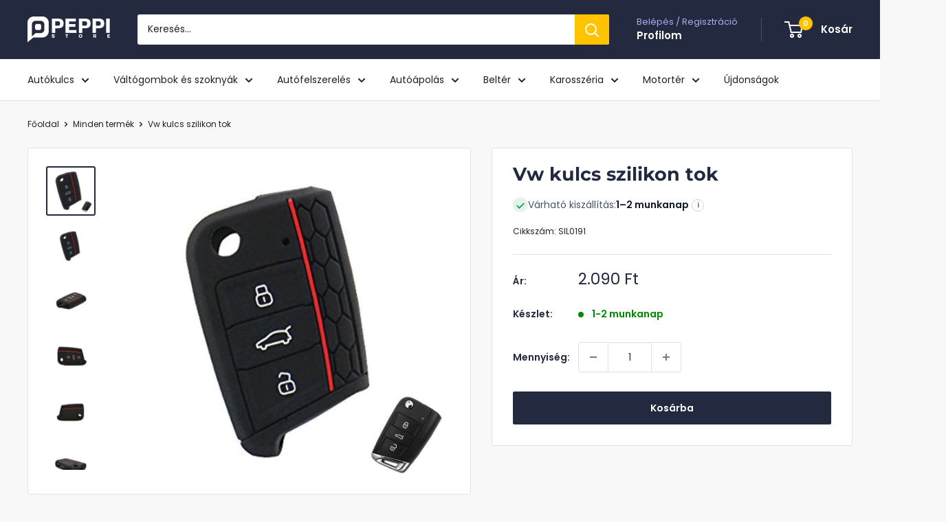

--- FILE ---
content_type: text/css
request_url: https://d1npnstlfekkfz.cloudfront.net/zipify-oneclickupsell-on-page.26c2387adbe72001.css
body_size: 10942
content:
.ocu-text-renderer__list[data-v-e9c3c69a]{margin:0;padding-left:30px}.ocu-headline[data-v-5fb02d19]{margin-bottom:8px}@media (min-width:435px){.ocu-headline.ocu-headline-rtl[data-v-5fb02d19]{margin-right:60px}}.ocu-widget .ocu-title[data-v-5fb02d19]{font-size:18px}.ocu-widget .ocu-title.ocu-title-embedded[data-v-5fb02d19]{font-size:16px;line-height:22px}.ocu-widget .ocu-headline-embedded-width[data-v-5fb02d19]{width:288px}.ocu-widget h2[data-v-5fb02d19]{text-transform:none;margin-bottom:0;font-size:18px;font-weight:700;line-height:24px}@media (max-width:768px){[data-v-5fb02d19] .reset-scale{transform:scale(1.1)}}@media (max-width:575px){[data-v-5fb02d19] .reset-scale{transform:scale(1.2)}}@media (max-width:400px){[data-v-5fb02d19] .reset-scale{transform:scale(1.7)}}[data-v-22aa89a2] .opacity{opacity:.4}.icon[data-v-029e123a]{width:20px;height:20px}.icon--invisible[data-v-029e123a]{fill:#afb3b7;position:absolute;top:17px}.icon--invisible[data-v-029e123a]:nth-of-type(3){right:110px}.icon--invisible[data-v-029e123a]:nth-of-type(2){right:80px}.icon--invisible[data-v-029e123a]:first-of-type{right:50px}.ocu-checkbox__input[data-v-482bb1e6]{opacity:0;z-index:-1;position:absolute}.ocu-checkbox__label.ocu-checkbox__label[data-v-482bb1e6]{letter-spacing:0;text-align:left;text-transform:none;word-break:break-word;align-items:flex-start;min-height:16px;font-family:Arial,Inter,sans-serif;font-size:14px;font-weight:400;line-height:20px;display:inline-flex;position:relative}.ocu-checkbox__indicator[data-v-482bb1e6]{border:2px solid var(--ocu-border-color);box-sizing:border-box;cursor:pointer;z-index:2;background-color:#fff;flex:0 0 16px;justify-content:center;align-items:center;margin-top:2px;margin-right:4px;display:grid;position:relative;width:16px!important;height:16px!important}.ocu-checkbox__input:checked+.ocu-checkbox__indicator[data-v-482bb1e6]{background:var(--ocu-checkbox-color)center center no-repeat;border:none}.ocu-checkbox__input:checked+.ocu-checkbox__indicator .ocu-checkbox__icon[data-v-482bb1e6]{fill:#fff}.ocu-checkbox__icon[data-v-482bb1e6]{fill:transparent;margin-right:-50%;position:absolute;top:50%;left:50%;transform:translate(-50%,-50%);width:10px!important;height:8px!important}.ocu-checkbox--width[data-v-482bb1e6]{min-width:30px!important}.ocu-product-add__button[data-v-716265ee]{-webkit-tap-highlight-color:transparent;border-radius:var(--ocu-radius);color:var(--ocu-text-color);cursor:pointer;letter-spacing:1px;text-align:center;align-content:center;justify-content:center;align-items:center;width:100%;min-width:0;height:auto;min-height:44px;padding:6px;font-family:Arial,Inter,sans-serif;font-size:14px;line-height:20px;transition:background-color .2s;display:flex}@media (hover:hover){.ocu-product-add__button[data-v-716265ee]:hover{background-color:var(--ocu-hover-color)}}.ocu-product-add__button .ocu-ite-button--width[data-v-716265ee]{min-width:30px}.ocu-product-add__button .ocu-button-text__wrapper[data-v-716265ee]{word-wrap:break-word;padding:5px;overflow:hidden}.ocu-button__primary[data-v-716265ee]{background-color:var(--ocu-accent-color);border:none}.ocu-button__secondary[data-v-716265ee]{border:2px solid var(--ocu-accent-color);background-color:#fff}.ocu-button__secondary[data-v-716265ee]:hover{border:2px solid var(--ocu-hover-color);background-color:#fff}.ocu-success__icon[data-v-716265ee]{fill:#fff;width:18px;height:13px}.ocu-icon[data-v-ca54041a]{width:30px;height:30px}@keyframes spin-54b6bac0{0%{transform:rotate(0)}to{transform:rotate(1turn)}}.ocu-cart-loader--wrapper[data-v-54b6bac0]{width:20px;height:20px;animation:1s linear infinite spin-54b6bac0}.ocu-cart-loader--wrapper .ocu-icon[data-v-54b6bac0]{fill:var(--ocu-elements-color);width:20px;height:20px}.ocu-product-add__button[data-v-3d9e89a1]{-webkit-tap-highlight-color:transparent;border-radius:var(--ocu-main-border-radius);font-family:var(--ocu-main-font),sans-serif;letter-spacing:1px;padding:0;text-align:center;border:0;align-content:center;justify-content:center;align-items:center;width:100%;min-width:0;height:auto;min-height:32px;max-height:50px;padding-top:0;padding-bottom:0;padding-left:0;padding-right:0;font-size:14px;display:flex}.ocu-product-add__button--active[data-v-3d9e89a1]{background-color:var(--ocu-button-color);cursor:pointer;pointer-events:auto;transition:background-color .2s}@media (hover:hover){.ocu-product-add__button--active[data-v-3d9e89a1]:hover{background-color:var(--ocu-hover-color)}}.ocu-product-add__button--active .ocu-ite-button--width[data-v-3d9e89a1]{min-width:30px}.ocu-product-add__button--active .ocu-button-text__wrapper[data-v-3d9e89a1]{word-wrap:break-word;padding:5px;overflow:hidden}.ocu-product-add__button-loader[data-v-3d9e89a1] .ocu-icon{fill:var(--ocu-button-color);-webkit-filter:invert();filter:invert()}.ocu-add-to-cart__icon[data-v-8e8b1026]{background:0 0;background-color:var(--ocu-button-color,#080707);border-radius:var(--ocu-main-border-radius);cursor:pointer;border:none;outline:none;justify-content:center;align-items:center;width:30px;height:30px;margin:0;padding:0;display:flex}.ocu-add-to-cart__icon[data-v-8e8b1026]:active,.ocu-add-to-cart__icon[data-v-8e8b1026]:focus,.ocu-add-to-cart__icon[data-v-8e8b1026]:hover{background-color:var(--ocu-hover-color,rgba(8,7,7,.75))}.ocu-add-to-cart__icon:active .ocu-btn__svg[data-v-8e8b1026],.ocu-add-to-cart__icon:focus .ocu-btn__svg[data-v-8e8b1026],.ocu-add-to-cart__icon:hover .ocu-btn__svg[data-v-8e8b1026]{color:var(--ocu-add-icon-hover-color,#fff)}.ocu-add-to-cart__icon .ocu-btn__svg[data-v-8e8b1026]{border-radius:var(--ocu-main-border-radius);color:var(--ocu-add-icon-color,#fff);width:14px;height:14px;transition:fill .15s ease-out}.ocu-add-to-cart__icon .add_to_cart_icon_cart[data-v-8e8b1026]{width:16px;margin-left:1px}.ocu-image[data-v-5c32eb23]{aspect-ratio:1;object-fit:contain;height:auto;opacity:unset;width:100%;display:block}.ocu-image.ocu-image--embedded[data-v-5c32eb23]{border-radius:var(--ocu-main-border-radius);border:1px solid transparent;max-height:100%!important}.ocu-image.ocu-image--bordered[data-v-5c32eb23]{border:1px solid var(--ocu-selectors-color)}.ocu-image__wrapper[data-v-5c32eb23]{grid-template:1fr/1fr;justify-content:center;align-items:center;margin-bottom:8px;display:grid;overflow:clip}.ocu-image__wrapper.buy-button-style__checkbox[data-v-5c32eb23]{width:88px}.ocu-image--bordered[data-v-5c32eb23]{border:1px solid #d7d9db}.ocu-image--embedded[data-v-5c32eb23]{margin-bottom:0}.ocu-upsell__quantity[data-v-64749991]{flex-direction:var(--ocu-selector-block-alignment);margin-top:var(--ocu-quantity-top-offset);width:100%;display:flex}.ocu-upsell__quantity-mobile[data-v-64749991]{flex-direction:row;justify-content:space-between;width:100%;display:flex}.ocu-upsell__quantity-mobile .ocu-quantity-range[data-v-64749991]{height:30px;margin-bottom:0}.ocu-upsell__quantity-mobile .ocu-quantity-range__input[data-v-64749991]{width:100%;padding:0 26px}.ocu-upsell__quantity-mobile .ocu-quantity-range__minus[data-v-64749991],.ocu-upsell__quantity-mobile .ocu-quantity-range__plus[data-v-64749991]{top:2px}.ocu-upsell__quantity-mobile .ocu-quantity-range__minus[data-v-64749991]:after,.ocu-upsell__quantity-mobile .ocu-quantity-range__plus[data-v-64749991]:after{height:30%}.ocu-upsell__quantity-mobile .ocu-order-button[data-v-64749991],.ocu-upsell__quantity-mobile .ocu-order-button-mobile[data-v-64749991]{width:100%}.ocu-quantity-disabled[data-v-64749991]{opacity:.5;pointer-events:none}.ocu-quantity-range[data-v-64749991]{box-sizing:border-box;background-color:#fff;height:30px;display:flex;position:relative}.ocu-quantity-range__block[data-v-64749991]{display:flex}.ocu-quantity-range__none[data-v-64749991]{display:none}.ocu-quantity-range__hidden[data-v-64749991]{visibility:hidden}.ocu-quantity-range__minus[data-v-64749991],.ocu-quantity-range__plus[data-v-64749991]{z-index:1;background-color:#fff;border:0;width:30px;margin:1px;position:absolute;top:1px;bottom:1px}.ocu-quantity-range__minus[data-v-64749991]:focus,.ocu-quantity-range__plus[data-v-64749991]:focus{outline:none}.ocu-quantity-range__minus[data-v-64749991]:hover,.ocu-quantity-range__plus[data-v-64749991]:hover{cursor:pointer}.ocu-quantity-range__minus[data-v-64749991]:after,.ocu-quantity-range__minus[data-v-64749991]:before,.ocu-quantity-range__plus[data-v-64749991]:after,.ocu-quantity-range__plus[data-v-64749991]:before{content:"";background-color:#000;position:absolute;top:50%;left:50%;transform:translate(-50%,-50%)}.ocu-quantity-range__minus[data-v-64749991]:before,.ocu-quantity-range__plus[data-v-64749991]:before{width:10px;height:1px}.ocu-quantity-range__minus[data-v-64749991]:after,.ocu-quantity-range__plus[data-v-64749991]:after{width:1px;height:35%}.ocu-quantity-range__input[data-v-64749991]{-webkit-appearance:none;color:#000;height:inherit;text-align:center;background-color:#fff;border-radius:0;width:100%;margin:0;padding:0;font-family:inherit;font-size:14px;font-weight:400;line-height:20px;display:inline-block}.ocu-quantity-range__input[data-v-64749991]:focus{outline:none}.ocu-quantity-range__minus[data-v-64749991]{border-top-right-radius:0;border-bottom-right-radius:0;left:1px}.ocu-quantity-range__minus[data-v-64749991]:after{visibility:hidden}.ocu-quantity-range__plus[data-v-64749991]{border-left:none;border-radius:0 2px 2px 0;right:2px}.ocu-quantity-range .ocu-quantity-range__input[data-v-64749991],.ocu-quantity-range .ocu-quantity-range__minus[data-v-64749991],.ocu-quantity-range .ocu-quantity-range__plus[data-v-64749991]{min-height:unset}.ocu-quantity-range__input.ocu-quantity-range__input.ocu-quantity-range__input[data-v-64749991]{border:1px solid #000}@media screen and (max-width:767px){.ocu-upsell__quantity[data-v-64749991]{flex-flow:row;width:100%;margin-top:0;display:flex}.ocu-quantity-range[data-v-64749991]{height:30px;margin-top:var(--ocu-quantity-top-offset);width:100%}.ocu-quantity-range__none[data-v-64749991]{display:none}.ocu-hero__quantity--vertical .ocu-quantity-range[data-v-64749991]{margin-top:0}.ocu-quantity-range__plus[data-v-64749991]:after{height:30%}.ocu-quantity-range__input.ocu-quantity-range__input.ocu-quantity-range__input[data-v-64749991]{width:100%}.ocu-quantity-range__input[data-v-64749991],.ocu-quantity-range__minus[data-v-64749991],.ocu-quantity-range__plus[data-v-64749991]{min-height:unset}.ocu-order-button[data-v-64749991],.ocu-order-button__selected[data-v-64749991]{width:inherit}}.ocu-hero__quantity--vertical.ocu-upsell__quantity[data-v-64749991]{margin-top:0}.ocu-price[data-v-1da41b1b]{color:#36404c;letter-spacing:0;text-align:left;font-family:Arial,Inter,sans-serif;font-weight:400;line-height:20px}.ocu-price--was[data-v-1da41b1b]{color:#868c94;font-size:var(--was-price-font-size,12px);-webkit-text-decoration-line:line-through;text-decoration-line:line-through;margin-right:10px!important}.ocu-price--save[data-v-1da41b1b]{overflow-wrap:break-word;width:100%;font-size:12px;display:block}.ocu-price--now[data-v-1da41b1b]{font-size:12px}.ocu-prices--embedded[data-v-1da41b1b]{flex-wrap:wrap;gap:5px;display:flex}.ocu-prices--horizontal.ocu-prices>span[data-v-1da41b1b]{display:block}.ocu-m-card-size .ocu-prices--horizontal.ocu-prices[data-v-1da41b1b]{width:138px}.ocu-l-card-size .ocu-prices--horizontal.ocu-prices[data-v-1da41b1b]{width:215px}.ocu-prices--vertical[data-v-1da41b1b]{overflow-wrap:break-word}.ocu-prices--vertical.ocu-prices--tablet[data-v-1da41b1b],.ocu-product-card .ocu-prices--vertical.ocu-prices--tablet[data-v-1da41b1b]{max-width:none}.ocu-savings-block[data-v-1da41b1b]{word-break:break-word;flex-wrap:wrap;font-size:14px;display:flex}.ocu-savings--offset-right[data-v-1da41b1b]{margin-right:4px!important}.ocu-price-block[data-v-1da41b1b]{flex-wrap:wrap;display:flex}.ocu-price-block.ocu-price-block--embedded[data-v-1da41b1b]{width:-webkit-fit-content;width:fit-content}.ocu-price-block--vertical[data-v-1da41b1b]{justify-content:end}.ocu-price--width[data-v-1da41b1b]{overflow-wrap:break-word;min-width:30px!important}.ocu-product-card__container .ocu-title-container[data-v-195c06a1]{min-width:75px;max-width:100%;display:block}.ocu-product-card__container .ocu-title-container--horizontal[data-v-195c06a1]{max-width:225px}.ocu-product-card__container .ocu-name[data-v-195c06a1]{color:#4a4a4a;font-family:var(--ocu-main-font-heading),Arial,"Inter",sans-serif;word-break:break-word;font-size:14px;font-weight:700;line-height:20px}.ocu-product-card__container .ocu-name--overflow[data-v-195c06a1] div,.ocu-product-card__container .ocu-name--overflow[data-v-195c06a1] p,.ocu-product-card__container .ocu-name--overflow[data-v-195c06a1] span,.ocu-product-card__container .ocu-name--overflow-editor[data-v-195c06a1] span{line-clamp:2;-webkit-line-clamp:2;text-overflow:ellipsis;-webkit-box-orient:vertical;display:-webkit-box;overflow:hidden}.ocu-product-card__container .ocu-name--cursor-default[data-v-195c06a1]{cursor:default}.ocu-product-card__container .ocu-name--tooltip[data-v-195c06a1]{line-height:100%}.ocu-product-title__wrapper[data-v-855ac024]{width:100%;margin-bottom:4px;display:block}.ocu-variant__dropdown-wrapper[data-v-4c919411]{width:100%}.ocu-variant__dropdown[data-v-4c919411]{background-color:var(--ocu-bg-product-color);border:1px solid var(--ocu-selectors-color);border-radius:var(--ocu-main-border-radius);box-sizing:border-box;cursor:pointer;width:100%;padding-top:0;padding-bottom:0;font-size:14px;font-weight:400;height:30px!important}.ocu-variant__dropdown[data-v-4c919411],.ocu-variant__dropdown option[data-v-4c919411]{color:var(--ocu-font-color)}.ocu-variant__dropdown option[data-v-4c919411]:disabled{color:#a6a3ab!important}.ocu-variant__dropdown[data-v-4c919411]:disabled{opacity:.5}.ocu-variant__dropdown-wrapper[data-v-5e5d7df1]{width:100%;display:block}.ocu-product-card__container[data-v-7ffb628c]{background-color:var(--ocu-bg-product-color);box-sizing:border-box;grid-template-rows:-webkit-min-content auto 1fr;grid-template-rows:min-content auto 1fr;width:100%;height:100%;display:grid}.ocu-product-card__container.ocu-product-card__container-embedded[data-v-7ffb628c]{padding:5px}.ocu-product-card__container .ocu-widget__hero-image.ocu-product-information--enabled[data-v-7ffb628c]:hover,.ocu-product-card__container .ocu-widget__title-wrapper.ocu-product-information--enabled[data-v-7ffb628c]:hover{cursor:pointer;text-decoration:underline}.ocu-product-card__container .ocu-widget__hero-image.ocu-product-information--enabled[data-v-7ffb628c]:hover .editor-block--default:hover,.ocu-product-card__container .ocu-widget__title-wrapper.ocu-product-information--enabled[data-v-7ffb628c]:hover .editor-block--default:hover{cursor:pointer}.ocu-product-card__container .ocu-widget__hero-image.ocu-hero-image--action-icon[data-v-7ffb628c]{position:relative}.ocu-product-card__container .ocu-widget__hero-image.ocu-hero-image--action-icon .ocu-add-to-cart__container[data-v-7ffb628c]{margin-top:0;position:absolute;bottom:4px;right:4px}.ocu-product-card__container .ocu-variant-selector[data-v-7ffb628c]{margin-top:4px}.ocu-product-card__container .ocu-add-to-cart__container[data-v-7ffb628c]{margin-top:var(--ocu-cta-margin);align-items:end;display:grid}.ocu-product-card__container .ocu-description[data-v-7ffb628c]{grid-template-rows:var(--ocu-description-container-template);width:100px;display:grid}.ocu-product-card__container .ocu-description.ocu-description--embedded[data-v-7ffb628c],.ocu-product-card__container .ocu-description.ocu-description--embedded-mobile[data-v-7ffb628c]{width:100%}.ocu-product-card__container .ocu-description .ocu-selector-cta[data-v-7ffb628c]{align-items:end;display:grid}.ocu-m-card-size .ocu-description[data-v-7ffb628c]{width:138px}.ocu-l-card-size .ocu-description[data-v-7ffb628c]{width:215px}.ocu-quantity__wrapper[data-v-7ffb628c]{height:var(--ocu-quantity-wrapper-height)}.ocu-quantity__wrapper[data-v-7ffb628c]:empty{display:block}.ocu-quantity--reverse[data-v-7ffb628c]{align-items:flex-end;display:flex}.ocu-alignment__carousel-wrapper[data-v-e5b493d8]{grid-auto-flow:column;justify-content:left;align-items:normal;width:100%;display:grid;position:relative}.ocu-alignment__carousel-wrapper.mobile[data-v-e5b493d8]{width:calc(100% + 16px)}.ocu-alignment__carousel-wrapper.tablet[data-v-e5b493d8]{width:calc(100% + 28px)}.ocu-alignment__carousel-wrapper.arrows--centered[data-v-e5b493d8]{padding:0 26px}.ocu-alignment__carousel-wrapper.arrows--centered .ocu-button-navigation-next-embedded[data-v-e5b493d8],.ocu-alignment__carousel-wrapper.arrows--centered .ocu-button-navigation-previous-embedded[data-v-e5b493d8]{--ocu-ppw-nav-button-size:24px;top:50%;transform:translateY(-50%)}.ocu-alignment__carousel-wrapper.arrows--centered .ocu-button-navigation-previous-embedded[data-v-e5b493d8]{left:-2px!important}.ocu-alignment__carousel-wrapper.arrows--centered .ocu-button-navigation-next-embedded[data-v-e5b493d8]{right:-2px!important}.ocu-alignment__carousel-wrapper.arrows--centered .ocu-products__swiper .ocu-product-card.ocu-offer-container-embedded.ocu-products-display-1[data-v-e5b493d8] .ocu-description,.ocu-alignment__carousel-wrapper.arrows--centered .ocu-products__swiper .ocu-product-card.ocu-offer-container-embedded.ocu-products-display-2[data-v-e5b493d8] .ocu-description,.ocu-alignment__carousel-wrapper.arrows--centered .ocu-products__swiper .ocu-product-card.ocu-offer-container-embedded.ocu-products-display-3[data-v-e5b493d8] .ocu-description,.ocu-alignment__carousel-wrapper.arrows--centered .ocu-products__swiper .ocu-product-card.ocu-offer-container-embedded.ocu-products-display-1[data-v-e5b493d8] .ocu-prices--horizontal.ocu-prices,.ocu-alignment__carousel-wrapper.arrows--centered .ocu-products__swiper .ocu-product-card.ocu-offer-container-embedded.ocu-products-display-2[data-v-e5b493d8] .ocu-prices--horizontal.ocu-prices,.ocu-alignment__carousel-wrapper.arrows--centered .ocu-products__swiper .ocu-product-card.ocu-offer-container-embedded.ocu-products-display-3[data-v-e5b493d8] .ocu-prices--horizontal.ocu-prices{width:100%}.ocu-alignment__carousel-wrapper.arrows--centered .ocu-products__swiper .ocu-product-card.ocu-offer-container-embedded.ocu-products-display-1[data-v-e5b493d8]{width:100%!important}.ocu-alignment__carousel-wrapper.arrows--centered .ocu-products__swiper .ocu-product-card.ocu-offer-container-embedded.ocu-products-display-2[data-v-e5b493d8]{width:calc(50% - 3.75px)!important}.ocu-alignment__carousel-wrapper.arrows--centered .ocu-products__swiper .ocu-product-card.ocu-offer-container-embedded.ocu-products-display-3[data-v-e5b493d8]{width:calc(33% - 3.75px)!important}.ocu-alignment__carousel-wrapper .full-height__wrapper[data-v-e5b493d8]{grid-template-rows:1fr;display:grid}.ocu-products__swiper .ocu-product-card[data-v-e5b493d8]{word-break:break-word;width:100px;min-height:185px;display:grid}.ocu-products__swiper .ocu-product-card.ocu-m-card-size[data-v-e5b493d8]{width:138px}.ocu-products__swiper .ocu-product-card.ocu-l-card-size[data-v-e5b493d8]{width:215px}.ocu-products__swiper .ocu-product-card.ocu-offer-container-embedded.ocu-products-display-1[data-v-e5b493d8] .ocu-description,.ocu-products__swiper .ocu-product-card.ocu-offer-container-embedded.ocu-products-display-2[data-v-e5b493d8] .ocu-description,.ocu-products__swiper .ocu-product-card.ocu-offer-container-embedded.ocu-products-display-3[data-v-e5b493d8] .ocu-description,.ocu-products__swiper .ocu-product-card.ocu-offer-container-embedded.ocu-products-display-1[data-v-e5b493d8] .ocu-prices--horizontal.ocu-prices,.ocu-products__swiper .ocu-product-card.ocu-offer-container-embedded.ocu-products-display-2[data-v-e5b493d8] .ocu-prices--horizontal.ocu-prices,.ocu-products__swiper .ocu-product-card.ocu-offer-container-embedded.ocu-products-display-3[data-v-e5b493d8] .ocu-prices--horizontal.ocu-prices{width:100%}.ocu-products__swiper.is-indicators[data-v-e5b493d8]{padding-bottom:10px}.ocu-products__swiper.is-indicators .swiper-pagination[data-v-e5b493d8]{justify-content:center;gap:6px;width:100%;height:2px;display:flex;bottom:0}.ocu-products__swiper.is-indicators[data-v-e5b493d8] .swiper-pagination-bullet{background-color:var(--ocu-elements-color);opacity:.5;border-radius:1px;width:16px;height:2px;margin:0}.ocu-products__swiper.is-indicators[data-v-e5b493d8] .swiper-pagination-bullet-active{background-color:var(--ocu-elements-color);opacity:1;width:40px}.ocu-button-navigation[data-v-e5b493d8]{--ocu-ppw-nav-button-size:24px;z-index:999;background-color:#fff;border:1px solid #d7d9db;border-radius:50%;justify-content:center;align-items:center;display:grid;position:absolute;height:var(--ocu-ppw-nav-button-size)!important;min-height:var(--ocu-ppw-nav-button-size)!important;min-width:var(--ocu-ppw-nav-button-size)!important;width:var(--ocu-ppw-nav-button-size)!important;margin-top:38px!important;padding:0 2px 0 0!important}.ocu-button-navigation.ocu-prev[data-v-e5b493d8]{left:-12px}.ocu-button-navigation.ocu-next[data-v-e5b493d8]{right:-11px}.ocu-button-navigation.ocu-button-navigation-next-embedded[data-v-e5b493d8],.ocu-button-navigation.ocu-button-navigation-previous-embedded[data-v-e5b493d8]{border:0;margin:0;padding:0;top:-29px;transform:rotate(0);background:0 0!important;margin-top:0!important}.ocu-button-navigation.ocu-button-navigation-next-embedded .ocu-arrow__icon[data-v-e5b493d8],.ocu-button-navigation.ocu-button-navigation-previous-embedded .ocu-arrow__icon[data-v-e5b493d8]{stroke:var(--ocu-elements-color);color:var(--ocu-elements-color);height:inherit;width:inherit}.ocu-button-navigation.ocu-button-navigation-next-embedded[data-v-e5b493d8]:disabled,.ocu-button-navigation.ocu-button-navigation-previous-embedded[data-v-e5b493d8]:disabled{visibility:visible}.ocu-button-navigation.ocu-button-navigation-next-embedded.swiper-button-disabled .ocu-arrow__icon[data-v-e5b493d8],.ocu-button-navigation.ocu-button-navigation-next-embedded:disabled .ocu-arrow__icon[data-v-e5b493d8],.ocu-button-navigation.ocu-button-navigation-previous-embedded.swiper-button-disabled .ocu-arrow__icon[data-v-e5b493d8],.ocu-button-navigation.ocu-button-navigation-previous-embedded:disabled .ocu-arrow__icon[data-v-e5b493d8]{opacity:.5}.ocu-button-navigation.ocu-button-navigation-next-embedded[data-v-e5b493d8]{right:4px}.ocu-button-navigation.ocu-button-navigation-next-embedded.chevron[data-v-e5b493d8],.ocu-button-navigation.ocu-button-navigation-next-embedded.circular[data-v-e5b493d8]{--ocu-ppw-nav-button-size:20px}.ocu-button-navigation.ocu-button-navigation-previous-embedded[data-v-e5b493d8]{left:calc(100% - 52px)}.ocu-button-navigation.ocu-button-navigation-previous-embedded.chevron[data-v-e5b493d8],.ocu-button-navigation.ocu-button-navigation-previous-embedded.circular[data-v-e5b493d8]{--ocu-ppw-nav-button-size:20px}.ocu-button-navigation .ocu-arrow__icon[data-v-e5b493d8]{width:8px;height:14px}.ocu-button-navigation[data-v-e5b493d8]:hover{cursor:pointer}.ocu-button-navigation[data-v-e5b493d8]:disabled{visibility:hidden}.ocu-button-navigation.ocu-m-card-size[data-v-e5b493d8]{margin-top:57px!important}.ocu-button-navigation.ocu-l-card-size[data-v-e5b493d8]{margin-top:95px!important}.opacity[data-v-e5b493d8]{opacity:.4}@media screen and (max-width:767px){.ocu-button-navigation[data-v-e5b493d8]{display:none}}.ocu-alignment__root-wrapper[data-v-ecd31ef0]{grid-template-columns:100%;grid-auto-flow:column;justify-content:left;align-items:normal;width:100%;display:grid;position:relative}.ocu-alignment__root-wrapper.ocu-mobile[data-v-ecd31ef0]{width:calc(100% + 16px)}.ocu-alignment__root-wrapper.ocu-mobile.embedded-mobile[data-v-ecd31ef0]{width:100%}.ocu-alignment__root-wrapper.ocu-mobile.embedded-mobile.embedded-carousel[data-v-ecd31ef0]{width:calc(100% + 20px)}.ocu-alignment__root-wrapper.ocu-mobile.embedded-mobile.embedded-carousel--live[data-v-ecd31ef0]{width:calc(95% + 20px)}.ocu-alignment__root-wrapper.ocu-tablet[data-v-ecd31ef0]{width:calc(100% + 28px)}.ocu-alignment__cards-container[data-v-ecd31ef0]{grid-gap:15px;grid-auto-flow:column;justify-content:left;width:100%;display:grid;overflow:hidden}.ocu-alignment__cards-container.ocu-offer-container-embedded[data-v-ecd31ef0]{gap:7.5px}.ocu-alignment__cards-container .ocu-product-card[data-v-ecd31ef0]{min-height:185px;display:grid;width:100px!important}.ocu-alignment__cards-container .ocu-product-card.ocu-m-card-size[data-v-ecd31ef0]{width:138px!important}.ocu-alignment__cards-container .ocu-product-card.ocu-l-card-size[data-v-ecd31ef0]{width:215px!important}.ocu-alignment__cards-container .ocu-product-card.ocu-offer-container-embedded[data-v-ecd31ef0]{width:115px!important}.ocu-alignment__cards-container.no-carousel[data-v-ecd31ef0]{grid-auto-flow:row}.ocu-alignment__cards-container.no-carousel .ocu-product-card[data-v-ecd31ef0]{width:100%!important}.ocu-alignment__cards-container--visible[data-v-ecd31ef0]{overflow:visible}@media screen and (max-width:749px){.ocu-alignment__root-wrapper[data-v-ecd31ef0]{width:100%}}.ocu-product-card__container[data-v-19702c6e]{background-color:var(--ocu-bg-product-color);grid-template-columns:auto minmax(120px,1fr) auto;grid-auto-flow:column;justify-content:left;width:100%;display:grid}.ocu-product-card__container.ocu-product-card__container-embedded[data-v-19702c6e],.ocu-product-card__container.ocu-product-card__container-embedded--carousel[data-v-19702c6e]{padding:10px}.ocu-product-card__container.ocu-product-card__container-embedded[data-v-19702c6e]{align-items:center;height:100%}.ocu-product-card__container.ocu-product-card__container-embedded--rtl[data-v-19702c6e]{gap:10px}.ocu-product-card__container .ocu-widget__hero-image.ocu-product-information--enabled[data-v-19702c6e]:hover,.ocu-product-card__container .ocu-widget__title-wrapper.ocu-product-information--enabled[data-v-19702c6e]:hover{cursor:pointer;text-decoration:underline}.ocu-product-card__container .ocu-widget__hero-image.ocu-product-information--enabled[data-v-19702c6e]:hover .editor-block--default:hover,.ocu-product-card__container .ocu-widget__title-wrapper.ocu-product-information--enabled[data-v-19702c6e]:hover .editor-block--default:hover{cursor:pointer}.ocu-product-card__container .ocu-image__wrapper[data-v-19702c6e]{aspect-ratio:1;justify-content:center;align-items:center;width:80px;display:flex}.ocu-product-card__container .ocu-image__wrapper.buy-button-style__checkbox[data-v-19702c6e]{width:88px}.ocu-product-card__container .ocu-card__container_middle[data-v-19702c6e]{align-content:baseline;max-width:225px;margin-right:7px;padding-left:15px;display:grid}.ocu-product-card__container .ocu-card__container_middle.ocu-card__container_middle-embedded[data-v-19702c6e]{margin-right:0;padding-left:10px}.ocu-product-card__container .ocu-card__container__fullwidth[data-v-19702c6e]{max-width:100%}.ocu-product-card__container .ocu-card__container__fullwidth .template[data-v-19702c6e]{grid-template-columns:minmax(-webkit-min-content,182px)minmax(58px,-webkit-min-content);grid-template-rows:1fr;grid-template-columns:minmax(min-content,182px) minmax(58px,min-content);justify-content:space-between;align-items:center;gap:10px;display:grid}.ocu-product-card__container .ocu-card__container__fullwidth.buy-button-style__icon_cart .template[data-v-19702c6e],.ocu-product-card__container .ocu-card__container__fullwidth.buy-button-style__icon_plus .template[data-v-19702c6e]{grid-template-columns:minmax(-webkit-min-content,206px)minmax(30px,-webkit-min-content);grid-template-columns:minmax(min-content,206px) minmax(30px,min-content);align-items:center}.ocu-product-card__container .ocu-card__container__fullwidth.buy-button-style__icon_cart .ocu-call-to-action__button[data-v-19702c6e],.ocu-product-card__container .ocu-card__container__fullwidth.buy-button-style__icon_plus .ocu-call-to-action__button[data-v-19702c6e]{width:30px;margin:0}.ocu-product-card__container .ocu-card__container_right[data-v-19702c6e]{padding-left:8px}.ocu-product-card__container .ocu-card__container_right .ocu-call-to-action__button[data-v-19702c6e]{box-sizing:border-box;width:100px;margin:21px 0 0 40px}.ocu-product-card__container .ocu-card__container_right .ocu-call-to-action--large[data-v-19702c6e]{width:160px}.ocu-product-card__container .ocu-card__container_right .ocu-price[data-v-19702c6e]{padding-left:22px}.ocu-product-card__container.ocu-product-card__container-embedded--button-icon[data-v-19702c6e]{grid-template-columns:auto 1fr 30px}.ocu-product-card__container.ocu-product-card__container-embedded--button-icon .ocu-card__container_right[data-v-19702c6e]{padding-left:0}.ocu-product-card__container.ocu-product-card__container-embedded--button-icon .ocu-card__container_right .ocu-add-to-cart__container[data-v-19702c6e]{width:30px;margin:0}.ocu-product-card__container .ocu-hero-quantity__container[data-v-19702c6e]{width:100px;margin-bottom:8px}.ocu-add-to-cart__container[data-v-19702c6e]{min-width:0}.ocu-product-card--slide[data-v-19702c6e]{grid-template-columns:auto minmax(110px,1fr) auto}@media (min-width:450px) and (max-width:749px){.ocu-product-card__container[data-v-19702c6e]{grid-template-columns:auto minmax(190px,1fr) auto}.ocu-product-card--slide[data-v-19702c6e]{grid-template-columns:auto minmax(140px,1fr) auto}}.ocu-carousel-root-wrapper[data-v-f68ae9a0]{grid-auto-flow:column;justify-content:left;align-items:normal;width:100%;display:grid;position:relative}.ocu-carousel-root-wrapper.arrows--centered[data-v-f68ae9a0]{padding:0 24px}.ocu-carousel-root-wrapper.arrows--centered .ocu-button-navigation-next-embedded[data-v-f68ae9a0],.ocu-carousel-root-wrapper.arrows--centered .ocu-button-navigation-previous-embedded[data-v-f68ae9a0]{--ocu-ppw-nav-button-size:24px;top:50%;transform:translateY(-50%)}.ocu-carousel-root-wrapper.arrows--centered .ocu-button-navigation-previous-embedded[data-v-f68ae9a0]{left:-2px!important}.ocu-carousel-root-wrapper.arrows--centered .ocu-button-navigation-previous-embedded.circular[data-v-f68ae9a0]{left:-4px!important}.ocu-carousel-root-wrapper.arrows--centered .ocu-button-navigation-next-embedded[data-v-f68ae9a0]{right:-2px!important}.ocu-carousel-root-wrapper.arrows--centered .ocu-button-navigation-next-embedded.circular[data-v-f68ae9a0]{right:-4px!important}@media (max-width:749px){.ocu-carousel-root-wrapper.arrows--centered[data-v-f68ae9a0]{padding:0!important}.ocu-carousel-root-wrapper.arrows--centered .ocu-button-navigation-next-embedded[data-v-f68ae9a0],.ocu-carousel-root-wrapper.arrows--centered .ocu-button-navigation-previous-embedded[data-v-f68ae9a0]{visibility:hidden!important}}.ocu-products__swiper[data-v-f68ae9a0]{height:100%}.ocu-products__swiper .ocu-product-card[data-v-f68ae9a0]{align-content:start;width:500px;height:100%;display:grid}.ocu-products__swiper.is-indicators[data-v-f68ae9a0]{padding-bottom:10px}.ocu-products__swiper.is-indicators .swiper-pagination[data-v-f68ae9a0]{justify-content:center;gap:6px;width:100%;height:2px;display:flex;bottom:0}.ocu-products__swiper.is-indicators[data-v-f68ae9a0] .swiper-pagination-bullet{background-color:var(--ocu-elements-color);opacity:.5;border-radius:1px;width:16px;height:2px;margin:0}.ocu-products__swiper.is-indicators[data-v-f68ae9a0] .swiper-pagination-bullet-active{background-color:var(--ocu-elements-color);opacity:1;width:40px}.ocu-button-navigation[data-v-f68ae9a0]{--ocu-ppw-nav-button-size:24px;background-color:transparent;justify-content:center;align-items:center;padding:0 2px 0 0;display:grid;position:absolute;height:var(--ocu-ppw-nav-button-size)!important;min-height:var(--ocu-ppw-nav-button-size)!important;min-width:var(--ocu-ppw-nav-button-size)!important;width:var(--ocu-ppw-nav-button-size)!important;border:none!important;margin-top:30px!important}.ocu-button-navigation.ocu-prev[data-v-f68ae9a0]{left:-20px}.ocu-button-navigation.ocu-next[data-v-f68ae9a0]{right:-20px}.ocu-button-navigation .ocu-arrow__icon[data-v-f68ae9a0]{width:8px;height:14px}.ocu-button-navigation[data-v-f68ae9a0]:hover{cursor:pointer}.ocu-button-navigation[data-v-f68ae9a0]:disabled{visibility:hidden}.ocu-button-navigation.ocu-button-navigation-next-embedded[data-v-f68ae9a0],.ocu-button-navigation.ocu-button-navigation-previous-embedded[data-v-f68ae9a0]{background:0 0;border:0;margin:0;padding:0;top:-29px;transform:rotate(0);margin-top:0!important}.ocu-button-navigation.ocu-button-navigation-next-embedded .ocu-arrow__icon[data-v-f68ae9a0],.ocu-button-navigation.ocu-button-navigation-previous-embedded .ocu-arrow__icon[data-v-f68ae9a0]{stroke:var(--ocu-elements-color);color:var(--ocu-elements-color);height:inherit;width:inherit}.ocu-button-navigation.ocu-button-navigation-next-embedded[data-v-f68ae9a0]:disabled,.ocu-button-navigation.ocu-button-navigation-previous-embedded[data-v-f68ae9a0]:disabled{visibility:visible}.ocu-button-navigation.ocu-button-navigation-next-embedded.swiper-button-disabled .ocu-arrow__icon[data-v-f68ae9a0],.ocu-button-navigation.ocu-button-navigation-next-embedded:disabled .ocu-arrow__icon[data-v-f68ae9a0],.ocu-button-navigation.ocu-button-navigation-previous-embedded.swiper-button-disabled .ocu-arrow__icon[data-v-f68ae9a0],.ocu-button-navigation.ocu-button-navigation-previous-embedded:disabled .ocu-arrow__icon[data-v-f68ae9a0]{opacity:.5}.ocu-button-navigation.ocu-button-navigation-next-embedded[data-v-f68ae9a0]{right:4px}.ocu-button-navigation.ocu-button-navigation-next-embedded.chevron[data-v-f68ae9a0],.ocu-button-navigation.ocu-button-navigation-next-embedded.circular[data-v-f68ae9a0]{--ocu-ppw-nav-button-size:20px}.ocu-button-navigation.ocu-button-navigation-previous-embedded[data-v-f68ae9a0]{left:calc(100% - 52px)}.ocu-button-navigation.ocu-button-navigation-previous-embedded.chevron[data-v-f68ae9a0],.ocu-button-navigation.ocu-button-navigation-previous-embedded.circular[data-v-f68ae9a0]{--ocu-ppw-nav-button-size:20px}.ocu-carousel-root-wrapper.is-embedded .ocu-products__swiper[data-v-f68ae9a0] .swiper-wrapper,.ocu-carousel-root-wrapper.is-embedded .ocu-products__swiper[data-v-f68ae9a0] .swiper-slide{height:100%}.ocu-carousel-root-wrapper.is-embedded .ocu-products__swiper .ocu-product-card[data-v-f68ae9a0]{grid-auto-flow:row;grid-template-rows:repeat(var(--ocu-products-to-show),1fr);align-content:stretch;gap:10px;height:100%}.ocu-carousel-root-wrapper.is-embedded .ocu-product-slide[data-v-f68ae9a0]{grid-auto-flow:row;gap:10px;width:auto;display:grid}.ocu-carousel-root-wrapper.is-embedded .ocu-product-card-wrapper[data-v-f68ae9a0]{width:100%}.ocu-alignment__cards-container[data-v-6f4677a2]{grid-gap:15px;grid-auto-flow:row;align-items:normal;width:100%;display:grid}.ocu-alignment__cards-container--embedded[data-v-6f4677a2]{grid-gap:5px}.ocu-alignment__cards-container--visible[data-v-6f4677a2]{overflow:visible}.ocu-widget-preview__container[data-v-498de3bc]{position:relative}.ocu-widget-image-preview__container[data-v-498de3bc]{grid-auto-flow:column;justify-content:left;align-items:normal;width:100%;display:grid;position:relative}.ocu-button-navigation[data-v-498de3bc]{z-index:999;background-color:#fff;border:1px solid #d7d9db;border-radius:50%;justify-content:center;align-items:center;width:24px;height:24px;margin-top:70px;padding:0 2px 0 0;display:grid;position:absolute}.ocu-button-navigation.prev[data-v-498de3bc]{left:-10px}.ocu-button-navigation.next[data-v-498de3bc]{right:-10px;transform:rotate(180deg)}.ocu-button-navigation .arrow__icon[data-v-498de3bc]{width:8px;height:14px}.ocu-widget-preview__img-wrapper[data-v-498de3bc]{max-width:100%;min-height:150px;overflow:hidden}.ocu-widget-preview__img-wrapper .ocu-widget-preview__img[data-v-498de3bc]{width:450px;height:253px}.text__wrapper[data-v-498de3bc]{justify-items:center;width:100%;padding:0 20px;display:grid;position:absolute;top:43px}.text__wrapper .text[data-v-498de3bc]{letter-spacing:-.2px;text-align:center;background-color:#fff;border:1px solid #d7d9db;padding:4px 12px;font-family:SF Pro Text,serif;font-size:14px;font-weight:400;line-height:21px}.ocu-widget-product-info-popup__container .ocu-btn--close[data-v-3484cb48]{cursor:pointer;background:0 0;border:none;outline:none;padding:5px;display:grid}.ocu-widget-product-info-popup__container .ocu-btn--close .ocu-btn--close__icon[data-v-3484cb48]{fill:#afb3b7;width:100%;height:100%}.ocu-widget-product-info-popup__container .ocu-btn--close:focus .ocu-btn--close__icon[data-v-3484cb48],.ocu-widget-product-info-popup__container .ocu-btn--close:hover .ocu-btn--close__icon[data-v-3484cb48]{fill:#868c94}.ocu-widget-product-info-popup__container .ocu-widget-popup__title[data-v-4db57106]{color:#262626;font-size:14px;font-weight:700;line-height:16.8px}.ocu-widget-product-info-popup__container .ocu-widget-popup__description[data-v-22c7870e]{color:#262626;white-space:pre-wrap;min-height:20px;font-size:14px;font-weight:400;line-height:16.8px}.ocu-ppw-popup-image-carousel[data-v-502a72a8]{grid-auto-flow:column;width:100%;display:grid}.ocu-ppw-popup-image-carousel .ocu-ppw-popup-carousel-swiper__wrapper[data-v-502a72a8]{width:100%;position:relative;overflow:hidden}.ocu-ppw-popup-image-carousel[data-v-502a72a8] .ocu-ppw-popup-carousel-swiper>.swiper-wrapper{display:flex}.ocu-ppw-popup-image-carousel .ocu-carousel__item[data-v-502a72a8]{box-sizing:border-box;grid-auto-flow:column;justify-content:center;align-items:center;height:58px;display:grid;position:relative;width:58px!important}.ocu-ppw-popup-image-carousel .ocu-carousel__item .ocu-carousel__img[data-v-502a72a8]{object-fit:contain;width:50px;min-width:50px;height:50px;margin:2px}.ocu-ppw-popup-image-carousel .ocu-carousel__item.swiper-slide-active[data-v-502a72a8]{border:2px solid #000}.ocu-ppw-popup-image-carousel .ocu-prev[data-v-502a72a8]{background:0 0;border:none;outline:none;width:30px;height:52px;padding-left:0;padding-right:0;display:flex}.ocu-ppw-popup-image-carousel .ocu-prev span[data-v-502a72a8]{justify-content:flex-start;align-items:center;width:100%;height:100%;display:flex}.ocu-ppw-popup-image-carousel .ocu-prev__arrow[data-v-502a72a8]{fill:#afb3b7;width:10px;height:16px}.ocu-ppw-popup-image-carousel .ocu-next[data-v-502a72a8]{background:0 0;border:none;outline:none;width:30px;height:52px;padding-left:0;padding-right:0;display:flex}.ocu-ppw-popup-image-carousel .ocu-next span[data-v-502a72a8]{justify-content:flex-end;align-items:center;width:100%;height:100%;display:flex}.ocu-ppw-popup-image-carousel .ocu-next__arrow[data-v-502a72a8]{fill:#afb3b7;width:10px;height:16px}.ocu-widget-popup__media-root-container[data-v-6caa4954]{width:100%;overflow:hidden}.ocu-widget-popup__media-root-container .ocu-widget-popup__media-image[data-v-6caa4954]{object-fit:contain;width:100%;height:240px}.ocu-widget-popup__media-root-container .ocu-widget-popup__media-carousel[data-v-6caa4954]{margin-top:16px}.ocu-widget-popup__hero-section[data-v-fec08ef2]{grid-gap:24px;grid-template-columns:1fr 1fr;grid-auto-rows:auto;width:100%;display:grid}.ocu-widget-popup__hero-section.mobile[data-v-fec08ef2]{grid-template-columns:1fr}.ocu-widget-popup__hero-section[data-v-fec08ef2] p.ocu-checkbox--width,.ocu-widget-popup__hero-section[data-v-fec08ef2] p.ocu-ite-button--width{margin:0;padding:0}.ocu-widget-popup__hero-section .ocu-widget-popup__product-description[data-v-fec08ef2]{max-height:200px;margin-top:8px;overflow-y:auto}.ocu-widget-popup__hero-section .ocu-widget-popup__price[data-v-fec08ef2],.ocu-widget-popup__hero-section .ocu-widget-popup__variant-selector[data-v-fec08ef2]{margin-top:16px}.ocu-widget-popup__hero-section .ocu-hero-quantity__container[data-v-fec08ef2]{max-width:100px;margin-top:8px}.ocu-widget-popup__hero-section .ocu-call-to-action__button[data-v-fec08ef2]{margin-top:16px}.ocu-widget-product-info-popup__container[data-v-572d452d] .ocu-widget-preview-popup__scroll::-webkit-scrollbar{width:5px;height:5px}.ocu-widget-product-info-popup__container[data-v-572d452d] .ocu-widget-preview-popup__scroll::-webkit-scrollbar-track{background-color:#d7d9db}.ocu-widget-product-info-popup__container[data-v-572d452d] .ocu-widget-preview-popup__scroll::-webkit-scrollbar-thumb{background-color:#afb3b7}.ocu-widget-product-info-popup__container[data-v-572d452d] .v--modal-background-click{background:rgba(59,70,84,.5)}.ocu-widget-product-info-popup__container[data-v-572d452d] .ocu-ppw-product-popup-modal{background:#fff;border-radius:8px;overflow-y:hidden;box-shadow:0 4px 16px #3b4654}.ocu-widget-product-info-popup__container[data-v-572d452d] .ocu-ppw-product-popup-modal.mobile{border-bottom-right-radius:0;border-bottom-left-radius:0;transition:transform .5s ease-in-out;transform:translateY(100vh)}.ocu-widget-product-info-popup__container[data-v-572d452d] .ocu-ppw-product-popup-modal.mobile.opened{transform:translateY(0)}.ocu-widget-product-info-popup__container[data-v-572d452d] .ocu-ppw-product-popup-modal .ocu-ppw-product-popup-content__container{position:relative;overflow-y:hidden}.ocu-widget-product-info-popup__container[data-v-572d452d] .ocu-ppw-product-popup-modal .ocu-ppw-product-popup-content__container .ocu-ppw-modal-header__container{justify-content:flex-end;padding:8px 8px 0;display:flex}.ocu-widget-product-info-popup__container[data-v-572d452d] .ocu-ppw-product-popup-modal .ocu-ppw-product-popup-content__container .ocu-ppw-modal-header__container .ocu-ppw-modal-close__button{width:24px;height:24px}.ocu-widget-product-info-popup__container[data-v-572d452d] .ocu-ppw-product-popup-modal .ocu-ppw-product-popup-content__container .ocu-ppw-modal-body__container{max-height:calc(90vh - 32px);padding:0 32px 32px;position:relative;overflow-y:auto}.ocu-widget-product-info-popup__container[data-v-572d452d] .ocu-ppw-product-popup-modal .ocu-ppw-product-popup-content__container .ocu-ppw-modal-body__container.is-builder{max-height:calc(70vh - 32px)}.ocu-widget-product-info-popup__container[data-v-572d452d] .ocu-ppw-product-popup-modal .ocu-ppw-product-popup-content__container .ocu-ppw-modal-body__container.mobile{max-height:calc(100vh - 53px)}.ocu-widget-product-info-popup__container[data-v-572d452d] .ocu-ppw-product-popup-modal .ocu-ppw-product-popup-content__container .ocu-ppw-modal-body__container.mobile.is-builder{max-height:calc(100vh - 182px)}.tooltip.tooltip-title{--bd-color:#cfcfcf;--font-color:#464444;--bg-color:#e7e3e0;--paddings:2px 6px;visibility:hidden;z-index:99}.tooltip.tooltip-title .tooltip-inner{background-color:var(--bg-color);border:1px solid var(--bd-color);color:var(--font-color);max-width:240px;padding:var(--paddings);text-align:left;word-break:break-word;z-index:1;border-radius:2px;line-height:1.4;position:relative;left:-1px;font-size:11px!important}@media (pointer:coarse){.tooltip.tooltip-title .tooltip-inner{font-size:12px!important}}.tooltip.tooltip-title .tooltip-arrow{z-index:2;width:5px;height:6px;display:block;position:absolute;bottom:-5px;left:calc(50% - 6px);border:none!important}.tooltip.tooltip-title .tooltip-arrow:after,.tooltip.tooltip-title .tooltip-arrow:before{content:"";border-style:solid;width:0;height:0;position:absolute;border-bottom-color:transparent!important;border-left-color:transparent!important;border-right-color:transparent!important}.tooltip.tooltip-title .tooltip-arrow:before{border-color:var(--bg-color);z-index:2;border-width:4px 3px 0;left:-4px}.tooltip.tooltip-title .tooltip-arrow:after{border-color:var(--bd-color);z-index:1;border-width:5.5px 4.5px 0;left:-5.5px}.tooltip.tooltip-title.tooltip-light{--bd-color:#e3e3e3;--font-color:#000;--bg-color:#fff}.tooltip.tooltip-title.tooltip-dark{--bd-color:#404040;--font-color:#fff;--bg-color:#313131}@media (any-hover:none),(pointer:coarse){.tooltip.tooltip-title{--paddings:8px;--bd-color:#e3e3e3;--font-color:#000;--bg-color:#fff;visibility:visible}}@media (pointer:coarse) and (prefers-color-scheme:dark){.tooltip.tooltip-title{--bd-color:#404040;--font-color:#fff;--bg-color:#313131}}.ocu-offset-bottom--xxs.ocu-offset-bottom--xxs.ocu-offset-bottom--xxs{margin-bottom:4px}.ocu-offset-bottom--xs.ocu-offset-bottom--xs.ocu-offset-bottom--xs{margin-bottom:8px}:root{--ocu-bg-color:transparent;--ocu-bg-product-color:transparent;--ocu-font-color:#000}.ocu-widget{background-color:var(--ocu-bg-color);color:var(--ocu-main-font-color);text-align:unset;margin-top:20px}.ocu-widget.ocu-widget-embedded{margin-top:0;padding:10px 20px}.ocu-widget.ocu-widget-embedded--top{margin:0 -20px 20px}.ocu-widget.ocu-widget-embedded--top-no-title{padding-top:32px}.ocu-widget h1,.ocu-widget h2,.ocu-widget h3,.ocu-widget h4,.ocu-widget h5,.ocu-widget h6,.ocu-widget label,.ocu-widget option,.ocu-widget p,.ocu-widget select,.ocu-widget span{border:unset;color:inherit;font-family:inherit;font-style:inherit;letter-spacing:unset;text-transform:inherit}.ocu-widget h2,.ocu-widget p{margin:0}.ocu-widget input[type=text]{margin:0}.ocu-widget input[type=text]{background:0 0;border:1px solid #d8d8d8}.ocu-widget p{color:#4a4a4a;margin-top:0;margin-bottom:0;padding:0}.ocu-widget.v--modal-live{z-index:2147483647;background:rgba(0,0,0,.6);position:fixed;overflow-y:auto}.ocu-widget.v--modal-live .v--modal{margin:inherit;position:absolute}.ocu-widget ul{list-style:outside}.ocu-widget *{margin:unset}.ocu-widget button{box-shadow:unset;box-sizing:border-box;height:unset}.ocu-display--none{display:none}.ocu-widget html{-webkit-text-size-adjust:100%;-ms-text-size-adjust:100%;font-family:sans-serif}.ocu-widget body{margin:0}.ocu-widget [hidden],.ocu-widget template{display:none}.ocu-widget a{background-color:transparent}.ocu-widget a:active,.ocu-widget a:hover{outline:0}.ocu-widget abbr[title]{border-bottom:1px dotted}.ocu-widget b,.ocu-widget strong{font-weight:700}.ocu-widget dfn{font-style:italic}.ocu-widget h1{margin:.67em 0;font-size:2em}.ocu-widget mark{color:#000;background:#ff0}.ocu-widget small{font-size:80%}.ocu-widget sub,.ocu-widget sup{vertical-align:initial;font-size:75%;line-height:0;position:relative}.ocu-widget sup{top:-.5em}.ocu-widget sub{bottom:-.25em}.ocu-widget img{border:0}.ocu-widget svg:not(:root){overflow:hidden}.ocu-widget figure{margin:1em 40px}.ocu-widget hr{box-sizing:initial;height:0}.ocu-widget pre{overflow:auto}.ocu-widget button,.ocu-widget input,.ocu-widget optgroup,.ocu-widget select,.ocu-widget textarea{color:inherit;font:inherit;margin:0}.ocu-widget button{overflow:visible}.ocu-widget button,.ocu-widget select{text-transform:none}.ocu-widget button{-webkit-appearance:button;cursor:pointer}.ocu-widget html input[type=button]{-webkit-appearance:button;cursor:pointer}.ocu-widget input[type=reset]{-webkit-appearance:button;cursor:pointer}.ocu-widget input[type=submit]{-webkit-appearance:button;cursor:pointer}.ocu-widget button[disabled],.ocu-widget html input[disabled]{cursor:default}.ocu-widget button::-moz-focus-inner{border:0;padding:0}.ocu-widget input::-moz-focus-inner{border:0;padding:0}.ocu-widget input{line-height:normal}.ocu-widget input[type=checkbox]{box-sizing:border-box;padding:0}.ocu-widget input[type=radio]{box-sizing:border-box;padding:0}.ocu-widget input[type=number]::-webkit-inner-spin-button{height:auto}.ocu-widget input[type=number]::-webkit-outer-spin-button{height:auto}.ocu-widget input[type=search]{-webkit-appearance:textfield;box-sizing:initial}.ocu-widget input[type=search]::-webkit-search-cancel-button{-webkit-appearance:none}.ocu-widget input[type=search]::-webkit-search-decoration{-webkit-appearance:none}.ocu-widget optgroup{font-weight:700}@font-face{font-family:swiper-icons;font-style:normal;font-weight:400;src:url("data:application/font-woff;charset=utf-8;base64, [base64]//wADZ2x5ZgAAAywAAADMAAAD2MHtryVoZWFkAAABbAAAADAAAAA2E2+eoWhoZWEAAAGcAAAAHwAAACQC9gDzaG10eAAAAigAAAAZAAAArgJkABFsb2NhAAAC0AAAAFoAAABaFQAUGG1heHAAAAG8AAAAHwAAACAAcABAbmFtZQAAA/gAAAE5AAACXvFdBwlwb3N0AAAFNAAAAGIAAACE5s74hXjaY2BkYGAAYpf5Hu/j+W2+MnAzMYDAzaX6QjD6/4//Bxj5GA8AuRwMYGkAPywL13jaY2BkYGA88P8Agx4j+/8fQDYfA1AEBWgDAIB2BOoAeNpjYGRgYNBh4GdgYgABEMnIABJzYNADCQAACWgAsQB42mNgYfzCOIGBlYGB0YcxjYGBwR1Kf2WQZGhhYGBiYGVmgAFGBiQQkOaawtDAoMBQxXjg/wEGPcYDDA4wNUA2CCgwsAAAO4EL6gAAeNpj2M0gyAACqxgGNWBkZ2D4/wMA+xkDdgAAAHjaY2BgYGaAYBkGRgYQiAHyGMF8FgYHIM3DwMHABGQrMOgyWDLEM1T9/w8UBfEMgLzE////P/5//f/V/xv+r4eaAAeMbAxwIUYmIMHEgKYAYjUcsDAwsLKxc3BycfPw8jEQA/[base64]/uznmfPFBNODM2K7MTQ45YEAZqGP81AmGGcF3iPqOop0r1SPTaTbVkfUe4HXj97wYE+yNwWYxwWu4v1ugWHgo3S1XdZEVqWM7ET0cfnLGxWfkgR42o2PvWrDMBSFj/IHLaF0zKjRgdiVMwScNRAoWUoH78Y2icB/yIY09An6AH2Bdu/UB+yxopYshQiEvnvu0dURgDt8QeC8PDw7Fpji3fEA4z/PEJ6YOB5hKh4dj3EvXhxPqH/SKUY3rJ7srZ4FZnh1PMAtPhwP6fl2PMJMPDgeQ4rY8YT6Gzao0eAEA409DuggmTnFnOcSCiEiLMgxCiTI6Cq5DZUd3Qmp10vO0LaLTd2cjN4fOumlc7lUYbSQcZFkutRG7g6JKZKy0RmdLY680CDnEJ+UMkpFFe1RN7nxdVpXrC4aTtnaurOnYercZg2YVmLN/d/gczfEimrE/fs/bOuq29Zmn8tloORaXgZgGa78yO9/cnXm2BpaGvq25Dv9S4E9+5SIc9PqupJKhYFSSl47+Qcr1mYNAAAAeNptw0cKwkAAAMDZJA8Q7OUJvkLsPfZ6zFVERPy8qHh2YER+3i/BP83vIBLLySsoKimrqKqpa2hp6+jq6RsYGhmbmJqZSy0sraxtbO3sHRydnEMU4uR6yx7JJXveP7WrDycAAAAAAAH//wACeNpjYGRgYOABYhkgZgJCZgZNBkYGLQZtIJsFLMYAAAw3ALgAeNolizEKgDAQBCchRbC2sFER0YD6qVQiBCv/H9ezGI6Z5XBAw8CBK/m5iQQVauVbXLnOrMZv2oLdKFa8Pjuru2hJzGabmOSLzNMzvutpB3N42mNgZGBg4GKQYzBhYMxJLMlj4GBgAYow/P/PAJJhLM6sSoWKfWCAAwDAjgbRAAB42mNgYGBkAIIbCZo5IPrmUn0hGA0AO8EFTQAA")format("woff")}.ocu-widget :root{--swiper-theme-color:#007aff}.ocu-widget .swiper-container{z-index:1;max-width:100%;margin-left:auto;margin-right:auto;padding:0;list-style:none;position:relative;overflow:hidden}.ocu-widget .swiper-container-vertical>.swiper-wrapper{flex-direction:column}.ocu-widget .swiper-wrapper{box-sizing:initial;z-index:1;width:100%;height:100%;transition-property:transform;display:flex;position:relative}.ocu-widget .swiper-container-android .swiper-slide,.ocu-widget .swiper-wrapper{transform:translateZ(0)}.ocu-widget .swiper-container-multirow>.swiper-wrapper{flex-wrap:wrap}.ocu-widget .swiper-container-multirow-column>.swiper-wrapper{flex-flow:column wrap}.ocu-widget .swiper-container-free-mode>.swiper-wrapper{margin:0 auto;transition-timing-function:ease-out}.ocu-widget .swiper-container-pointer-events{touch-action:pan-y}.ocu-widget .swiper-container-pointer-events.swiper-container-vertical{touch-action:pan-x}.ocu-widget .swiper-slide{flex-shrink:0;width:100%;height:100%;transition-property:transform;position:relative}.ocu-widget .swiper-slide-invisible-blank{visibility:hidden}.ocu-widget .swiper-container-autoheight,.ocu-widget .swiper-container-autoheight .swiper-slide{height:auto}.ocu-widget .swiper-container-autoheight .swiper-wrapper{align-items:flex-start;transition-property:transform,height}.ocu-widget .swiper-container-3d{perspective:1200px}.ocu-widget .swiper-container-3d .swiper-cube-shadow,.ocu-widget .swiper-container-3d .swiper-slide,.ocu-widget .swiper-container-3d .swiper-slide-shadow-bottom,.ocu-widget .swiper-container-3d .swiper-slide-shadow-left,.ocu-widget .swiper-container-3d .swiper-slide-shadow-right,.ocu-widget .swiper-container-3d .swiper-slide-shadow-top,.ocu-widget .swiper-container-3d .swiper-wrapper{transform-style:preserve-3d}.ocu-widget .swiper-container-3d .swiper-slide-shadow-bottom,.ocu-widget .swiper-container-3d .swiper-slide-shadow-left,.ocu-widget .swiper-container-3d .swiper-slide-shadow-right,.ocu-widget .swiper-container-3d .swiper-slide-shadow-top{pointer-events:none;z-index:10;width:100%;height:100%;position:absolute;top:0;left:0}.ocu-widget .swiper-container-3d .swiper-slide-shadow-left{background-image:linear-gradient(270deg,rgba(0,0,0,.5),transparent)}.ocu-widget .swiper-container-3d .swiper-slide-shadow-right{background-image:linear-gradient(90deg,rgba(0,0,0,.5),transparent)}.ocu-widget .swiper-container-3d .swiper-slide-shadow-top{background-image:linear-gradient(transparent,rgba(0,0,0,.5))}.ocu-widget .swiper-container-3d .swiper-slide-shadow-bottom{background-image:linear-gradient(rgba(0,0,0,.5),transparent)}.ocu-widget .swiper-container-css-mode>.swiper-wrapper{-ms-overflow-style:none;scrollbar-width:none;overflow:auto}.ocu-widget .swiper-container-css-mode>.swiper-wrapper::-webkit-scrollbar{display:none}.ocu-widget .swiper-container-css-mode>.swiper-wrapper>.swiper-slide{scroll-snap-align:start start}.ocu-widget .swiper-container-horizontal.swiper-container-css-mode>.swiper-wrapper{scroll-snap-type:x mandatory}.ocu-widget .swiper-container-vertical.swiper-container-css-mode>.swiper-wrapper{scroll-snap-type:y mandatory}.ocu-widget :root{--swiper-navigation-size:44px}.ocu-widget .swiper-button-next,.ocu-widget .swiper-button-prev{color:var(--swiper-navigation-color,var(--swiper-theme-color));cursor:pointer;height:var(--swiper-navigation-size);margin-top:calc(0 - var(--swiper-navigation-size)/2);width:calc(var(--swiper-navigation-size)/44*27);z-index:10;justify-content:center;align-items:center;display:flex;position:absolute;top:50%}.ocu-widget .swiper-button-next.swiper-button-disabled,.ocu-widget .swiper-button-prev.swiper-button-disabled{cursor:auto;opacity:.35;pointer-events:none}.ocu-widget .swiper-button-next:after,.ocu-widget .swiper-button-prev:after{font-family:swiper-icons;font-size:var(--swiper-navigation-size);font-variant:normal;letter-spacing:0;line-height:1;text-transform:none!important}.ocu-widget .swiper-button-prev,.ocu-widget .swiper-container-rtl .swiper-button-next{left:10px;right:auto}.ocu-widget .swiper-button-prev:after,.ocu-widget .swiper-container-rtl .swiper-button-next:after{content:"prev"}.ocu-widget .swiper-button-next,.ocu-widget .swiper-container-rtl .swiper-button-prev{left:auto;right:10px}.ocu-widget .swiper-button-next:after,.ocu-widget .swiper-container-rtl .swiper-button-prev:after{content:"next"}.ocu-widget .swiper-button-next.swiper-button-white,.ocu-widget .swiper-button-prev.swiper-button-white{--swiper-navigation-color:#fff}.ocu-widget .swiper-button-next.swiper-button-black,.ocu-widget .swiper-button-prev.swiper-button-black{--swiper-navigation-color:#000}.ocu-widget .swiper-button-lock{display:none}.ocu-widget .swiper-pagination{text-align:center;z-index:10;transition:opacity .3s;position:absolute;transform:translateZ(0)}.ocu-widget .swiper-pagination.swiper-pagination-hidden{opacity:0}.ocu-widget .swiper-container-horizontal>.swiper-pagination-bullets,.ocu-widget .swiper-pagination-custom,.ocu-widget .swiper-pagination-fraction{width:100%;bottom:10px;left:0}.ocu-widget .swiper-pagination-bullets-dynamic{font-size:0;overflow:hidden}.ocu-widget .swiper-pagination-bullets-dynamic .swiper-pagination-bullet{position:relative;transform:scale(.33)}.ocu-widget .swiper-pagination-bullets-dynamic .swiper-pagination-bullet-active,.ocu-widget .swiper-pagination-bullets-dynamic .swiper-pagination-bullet-active-main{transform:scale(1)}.ocu-widget .swiper-pagination-bullets-dynamic .swiper-pagination-bullet-active-prev{transform:scale(.66)}.ocu-widget .swiper-pagination-bullets-dynamic .swiper-pagination-bullet-active-prev-prev{transform:scale(.33)}.ocu-widget .swiper-pagination-bullets-dynamic .swiper-pagination-bullet-active-next{transform:scale(.66)}.ocu-widget .swiper-pagination-bullets-dynamic .swiper-pagination-bullet-active-next-next{transform:scale(.33)}.ocu-widget .swiper-pagination-bullet{opacity:.2;background:#000;border-radius:50%;width:8px;height:8px;display:inline-block}.ocu-widget button.swiper-pagination-bullet{-webkit-appearance:none;-moz-appearance:none;-ms-appearance:none;appearance:none;box-shadow:none;border:none;margin:0;padding:0}.ocu-widget .swiper-pagination-clickable .swiper-pagination-bullet{cursor:pointer}.ocu-widget .swiper-pagination-bullet:only-child{display:none!important}.ocu-widget .swiper-pagination-bullet-active{background:var(--swiper-pagination-color,var(--swiper-theme-color));opacity:1}.ocu-widget .swiper-container-vertical>.swiper-pagination-bullets{top:50%;right:10px;transform:translateY(-50%)}.ocu-widget .swiper-container-vertical>.swiper-pagination-bullets .swiper-pagination-bullet{margin:6px 0;display:block}.ocu-widget .swiper-container-vertical>.swiper-pagination-bullets.swiper-pagination-bullets-dynamic{width:8px;top:50%;transform:translateY(-50%)}.ocu-widget .swiper-container-vertical>.swiper-pagination-bullets.swiper-pagination-bullets-dynamic .swiper-pagination-bullet{transition:transform .2s,top .2s;display:inline-block}.ocu-widget .swiper-container-horizontal>.swiper-pagination-bullets .swiper-pagination-bullet{margin:0 4px}.ocu-widget .swiper-container-horizontal>.swiper-pagination-bullets.swiper-pagination-bullets-dynamic{white-space:nowrap;left:50%;transform:translate(-50%)}.ocu-widget .swiper-container-horizontal>.swiper-pagination-bullets.swiper-pagination-bullets-dynamic .swiper-pagination-bullet{transition:transform .2s,left .2s}.ocu-widget .swiper-container-horizontal.swiper-container-rtl>.swiper-pagination-bullets-dynamic .swiper-pagination-bullet{transition:transform .2s,right .2s}.ocu-widget .swiper-pagination-progressbar{background:rgba(0,0,0,.25);position:absolute}.ocu-widget .swiper-pagination-progressbar .swiper-pagination-progressbar-fill{background:var(--swiper-pagination-color,var(--swiper-theme-color));transform-origin:0 0;width:100%;height:100%;position:absolute;top:0;left:0;transform:scale(0)}.ocu-widget .swiper-container-rtl .swiper-pagination-progressbar .swiper-pagination-progressbar-fill{transform-origin:100% 0}.ocu-widget .swiper-container-horizontal>.swiper-pagination-progressbar,.ocu-widget .swiper-container-vertical>.swiper-pagination-progressbar.swiper-pagination-progressbar-opposite{width:100%;height:4px;top:0;left:0}.ocu-widget .swiper-container-horizontal>.swiper-pagination-progressbar.swiper-pagination-progressbar-opposite,.ocu-widget .swiper-container-vertical>.swiper-pagination-progressbar{width:4px;height:100%;top:0;left:0}.ocu-widget .swiper-pagination-white{--swiper-pagination-color:#fff}.ocu-widget .swiper-pagination-black{--swiper-pagination-color:#000}.ocu-widget .swiper-pagination-lock{display:none}.ocu-widget .swiper-scrollbar{-ms-touch-action:none;background:rgba(0,0,0,.1);border-radius:10px;position:relative}.ocu-widget .swiper-container-horizontal>.swiper-scrollbar{z-index:50;width:98%;height:5px;position:absolute;bottom:3px;left:1%}.ocu-widget .swiper-container-vertical>.swiper-scrollbar{z-index:50;width:5px;height:98%;position:absolute;top:1%;right:3px}.ocu-widget .swiper-scrollbar-drag{background:rgba(0,0,0,.5);border-radius:10px;width:100%;height:100%;position:relative;top:0;left:0}.ocu-widget .swiper-scrollbar-cursor-drag{cursor:move}.ocu-widget .swiper-scrollbar-lock{display:none}.ocu-widget .swiper-zoom-container{text-align:center;justify-content:center;align-items:center;width:100%;height:100%;display:flex}.ocu-widget .swiper-zoom-container>canvas,.ocu-widget .swiper-zoom-container>img,.ocu-widget .swiper-zoom-container>svg{object-fit:contain;max-width:100%;max-height:100%}.ocu-widget .swiper-slide-zoomed{cursor:move}.ocu-widget .swiper-lazy-preloader{border:4px solid var(--swiper-preloader-color,var(--swiper-theme-color));box-sizing:border-box;transform-origin:50%;z-index:10;border-top:4px solid transparent;border-radius:50%;width:42px;height:42px;margin-top:-21px;margin-left:-21px;animation:1s linear infinite swiper-preloader-spin;position:absolute;top:50%;left:50%}.ocu-widget .swiper-lazy-preloader-white{--swiper-preloader-color:#fff}.ocu-widget .swiper-lazy-preloader-black{--swiper-preloader-color:#000}@keyframes swiper-preloader-spin{to{transform:rotate(1turn)}}.ocu-widget .swiper-container .swiper-notification{opacity:0;pointer-events:none;z-index:-1000;position:absolute;top:0;left:0}.ocu-widget .swiper-container-fade.swiper-container-free-mode .swiper-slide{transition-timing-function:ease-out}.ocu-widget .swiper-container-fade .swiper-slide{pointer-events:none;transition-property:opacity}.ocu-widget .swiper-container-fade .swiper-slide .swiper-slide{pointer-events:none}.ocu-widget .swiper-container-fade .swiper-slide-active,.ocu-widget .swiper-container-fade .swiper-slide-active .swiper-slide-active{pointer-events:auto}.ocu-widget .swiper-container-cube{overflow:visible}.ocu-widget .swiper-container-cube .swiper-slide{-webkit-backface-visibility:hidden;backface-visibility:hidden;pointer-events:none;transform-origin:0 0;visibility:hidden;z-index:1;width:100%;height:100%}.ocu-widget .swiper-container-cube .swiper-slide .swiper-slide{pointer-events:none}.ocu-widget .swiper-container-cube.swiper-container-rtl .swiper-slide{transform-origin:100% 0}.ocu-widget .swiper-container-cube .swiper-slide-active,.ocu-widget .swiper-container-cube .swiper-slide-active .swiper-slide-active{pointer-events:auto}.ocu-widget .swiper-container-cube .swiper-slide-active,.ocu-widget .swiper-container-cube .swiper-slide-next,.ocu-widget .swiper-container-cube .swiper-slide-next+.swiper-slide,.ocu-widget .swiper-container-cube .swiper-slide-prev{pointer-events:auto;visibility:visible}.ocu-widget .swiper-container-cube .swiper-slide-shadow-bottom,.ocu-widget .swiper-container-cube .swiper-slide-shadow-left,.ocu-widget .swiper-container-cube .swiper-slide-shadow-right,.ocu-widget .swiper-container-cube .swiper-slide-shadow-top{-webkit-backface-visibility:hidden;backface-visibility:hidden;z-index:0}.ocu-widget .swiper-container-cube .swiper-cube-shadow{opacity:.6;z-index:0;width:100%;height:100%;position:absolute;bottom:0;left:0}.ocu-widget .swiper-container-cube .swiper-cube-shadow:before{content:"";-webkit-filter:blur(50px);filter:blur(50px);background:#000;position:absolute;top:0;bottom:0;left:0;right:0}.ocu-widget .swiper-container-flip{overflow:visible}.ocu-widget .swiper-container-flip .swiper-slide{-webkit-backface-visibility:hidden;backface-visibility:hidden;pointer-events:none;z-index:1}.ocu-widget .swiper-container-flip .swiper-slide .swiper-slide{pointer-events:none}.ocu-widget .swiper-container-flip .swiper-slide-active,.ocu-widget .swiper-container-flip .swiper-slide-active .swiper-slide-active{pointer-events:auto}.ocu-widget .swiper-container-flip .swiper-slide-shadow-bottom,.ocu-widget .swiper-container-flip .swiper-slide-shadow-left,.ocu-widget .swiper-container-flip .swiper-slide-shadow-right,.ocu-widget .swiper-container-flip .swiper-slide-shadow-top{-webkit-backface-visibility:hidden;backface-visibility:hidden;z-index:0}.ocu-widget .tooltip.tooltip-title{--bd-color:#cfcfcf;--font-color:#464444;--bg-color:#e7e3e0;--paddings:2px 6px;visibility:hidden;z-index:99}.ocu-widget .tooltip.tooltip-title .tooltip-inner{background-color:var(--bg-color);border:1px solid var(--bd-color);color:var(--font-color);max-width:240px;padding:var(--paddings);text-align:left;word-break:break-word;z-index:1;border-radius:2px;line-height:1.4;position:relative;left:-1px;font-size:11px!important}@media (pointer:coarse){.ocu-widget .tooltip.tooltip-title .tooltip-inner{font-size:12px!important}}.ocu-widget .tooltip.tooltip-title .tooltip-arrow{z-index:2;width:5px;height:6px;display:block;position:absolute;bottom:-5px;left:calc(50% - 6px);border:none!important}.ocu-widget .tooltip.tooltip-title .tooltip-arrow:after,.ocu-widget .tooltip.tooltip-title .tooltip-arrow:before{content:"";border-style:solid;width:0;height:0;position:absolute;border-bottom-color:transparent!important;border-left-color:transparent!important;border-right-color:transparent!important}.ocu-widget .tooltip.tooltip-title .tooltip-arrow:before{border-color:var(--bg-color);z-index:2;border-width:4px 3px 0;left:-4px}.ocu-widget .tooltip.tooltip-title .tooltip-arrow:after{border-color:var(--bd-color);z-index:1;border-width:5.5px 4.5px 0;left:-5.5px}.ocu-widget .tooltip.tooltip-title.tooltip-light{--bd-color:#e3e3e3;--font-color:#000;--bg-color:#fff}.ocu-widget .tooltip.tooltip-title.tooltip-dark{--bd-color:#404040;--font-color:#fff;--bg-color:#313131}@media (any-hover:none),(pointer:coarse){.ocu-widget .tooltip.tooltip-title{--paddings:8px;--bd-color:#e3e3e3;--font-color:#000;--bg-color:#fff;visibility:visible}}@media (pointer:coarse) and (prefers-color-scheme:dark){.ocu-widget .tooltip.tooltip-title{--bd-color:#404040;--font-color:#fff;--bg-color:#313131}}

--- FILE ---
content_type: text/javascript; charset=utf-8
request_url: https://peppi.hu/products/vw-kulcs-szilikon-tok.js
body_size: 948
content:
{"id":844352192573,"title":"Vw kulcs szilikon tok","handle":"vw-kulcs-szilikon-tok","description":"\u003cdiv data-mce-fragment=\"1\" style=\"text-align: left;\" data-mce-style=\"text-align: left;\"\u003e\n\u003cdiv data-mce-fragment=\"1\"\u003e\n\u003ch3 data-mce-fragment=\"1\"\u003e\n\u003cspan data-mce-fragment=\"1\"\u003e\u003c\/span\u003e \u003cspan\u003e\u003cstrong\u003e\u003cspan style=\"text-decoration: underline;\"\u003eVw bicskakulcs szilikon tok.\u003c\/span\u003e\u003c\/strong\u003e\u003c\/span\u003e\n\u003c\/h3\u003e\n\u003c\/div\u003e\n\u003c\/div\u003e\n\u003cdiv style=\"text-align: left;\" data-mce-style=\"text-align: left;\"\u003e\n\u003ch3 data-mce-fragment=\"1\"\u003eTökéletesen illeszkedik, követi a kulcs formáját és védelmet nyújt az esetleges sérülések ellen.\u003cbr\u003e\n\u003c\/h3\u003e\n\u003cdiv data-mce-fragment=\"1\"\u003e\n\u003cblockquote data-mce-fragment=\"1\"\u003e\n\u003cp data-mce-fragment=\"1\"\u003e\u003cspan data-mce-fragment=\"1\"\u003eBírja a hőt, egyszerűen vízzel tisztítható, hosszú élettartamú. \u003c\/span\u003e\u003c\/p\u003e\n\u003ctable data-mce-fragment=\"1\" width=\"100%\"\u003e\n\u003ctbody data-mce-fragment=\"1\"\u003e\n\u003ctr data-mce-fragment=\"1\"\u003e\n\u003ctd data-mce-fragment=\"1\"\u003eMárka\u003c\/td\u003e\n\u003ctd data-mce-fragment=\"1\"\u003e\u003ca title=\"VW alkatrészek\" href=\"https:\/\/peppi.hu\/collections\/vw\"\u003eVW\u003c\/a\u003e\u003c\/td\u003e\n\u003c\/tr\u003e\n\u003ctr data-mce-fragment=\"1\"\u003e\n\u003ctd data-mce-fragment=\"1\"\u003eModell\u003c\/td\u003e\n\u003ctd data-mce-fragment=\"1\"\u003e\n\u003cul data-mce-fragment=\"1\"\u003e\n\u003cli style=\"text-align: left;\" data-mce-style=\"text-align: left;\"\u003e\n\u003cspan\u003e2013-2015 VW Golf\u003c\/span\u003e GTI\u003c\/li\u003e\n\u003cli style=\"text-align: left;\" data-mce-style=\"text-align: left;\"\u003e\u003cspan\u003e2014 SKODA Octavia\u003c\/span\u003e\u003c\/li\u003e\n\u003c\/ul\u003e\n\u003c\/td\u003e\n\u003c\/tr\u003e\n\u003ctr data-mce-fragment=\"1\"\u003e\n\u003ctd data-mce-fragment=\"1\"\u003eKategória\u003c\/td\u003e\n\u003ctd data-mce-fragment=\"1\"\u003e\u003ca data-mce-fragment=\"1\" title=\"Kulcsházak és kiegészítők\" href=\"https:\/\/peppi.hu\/collections\/kulcshazak\" data-mce-href=\"https:\/\/peppi.hu\/collections\/kulcshazak\"\u003eKulcsház\u003c\/a\u003e\u003c\/td\u003e\n\u003c\/tr\u003e\n\u003ctr data-mce-fragment=\"1\"\u003e\n\u003ctd data-mce-fragment=\"1\"\u003eSzín\u003c\/td\u003e\n\u003ctd data-mce-fragment=\"1\"\u003eFekete\u003c\/td\u003e\n\u003c\/tr\u003e\n\u003ctr data-mce-fragment=\"1\"\u003e\n\u003ctd data-mce-fragment=\"1\"\u003eVáltozat\u003c\/td\u003e\n\u003ctd data-mce-fragment=\"1\"\u003e3 gombos\u003c\/td\u003e\n\u003c\/tr\u003e\n\u003ctr data-mce-fragment=\"1\"\u003e\n\u003ctd data-mce-fragment=\"1\"\u003eMéret\u003c\/td\u003e\n\u003ctd data-mce-fragment=\"1\"\u003e-\u003c\/td\u003e\n\u003c\/tr\u003e\n\u003c\/tbody\u003e\n\u003c\/table\u003e\n\u003c\/blockquote\u003e\n\u003c\/div\u003e\n\u003c\/div\u003e","published_at":"2018-06-02T15:07:31+02:00","created_at":"2018-06-02T15:10:58+02:00","vendor":"Kirtlandi","type":"Kulcsház","tags":["3-gombos","KulcsCollection","RR","szilikontok","vw","vw-kulcs"],"price":209000,"price_min":209000,"price_max":209000,"available":true,"price_varies":false,"compare_at_price":null,"compare_at_price_min":0,"compare_at_price_max":0,"compare_at_price_varies":false,"variants":[{"id":8516734746685,"title":"Default Title","option1":"Default Title","option2":null,"option3":null,"sku":"SIL0191","requires_shipping":true,"taxable":true,"featured_image":null,"available":true,"name":"Vw kulcs szilikon tok","public_title":null,"options":["Default Title"],"price":209000,"weight":0,"compare_at_price":null,"inventory_management":"shopify","barcode":"","requires_selling_plan":false,"selling_plan_allocations":[]}],"images":["\/\/cdn.shopify.com\/s\/files\/1\/0004\/7113\/8365\/products\/vw-kulcs-szilikon-tok-szilikon-tok-4891760263229.jpg?v=1591193355","\/\/cdn.shopify.com\/s\/files\/1\/0004\/7113\/8365\/products\/vw-kulcs-szilikon-tok-szilikon-tok-3032585633853.jpg?v=1591193360","\/\/cdn.shopify.com\/s\/files\/1\/0004\/7113\/8365\/products\/vw-kulcs-szilikon-tok-szilikon-tok-3032585666621.jpg?v=1591193381","\/\/cdn.shopify.com\/s\/files\/1\/0004\/7113\/8365\/products\/vw-kulcs-szilikon-tok-szilikon-tok-3032585732157.jpg?v=1591193393","\/\/cdn.shopify.com\/s\/files\/1\/0004\/7113\/8365\/products\/vw-kulcs-szilikon-tok-szilikon-tok-3032585764925.jpg?v=1591193400","\/\/cdn.shopify.com\/s\/files\/1\/0004\/7113\/8365\/products\/vw-kulcs-szilikon-tok-szilikon-tok-3032585830461.jpg?v=1591193405"],"featured_image":"\/\/cdn.shopify.com\/s\/files\/1\/0004\/7113\/8365\/products\/vw-kulcs-szilikon-tok-szilikon-tok-4891760263229.jpg?v=1591193355","options":[{"name":"Title","position":1,"values":["Default Title"]}],"url":"\/products\/vw-kulcs-szilikon-tok","media":[{"alt":"Vw kulcs szilikon tok","id":5722608304189,"position":1,"preview_image":{"aspect_ratio":1.0,"height":1000,"width":1000,"src":"https:\/\/cdn.shopify.com\/s\/files\/1\/0004\/7113\/8365\/products\/vw-kulcs-szilikon-tok-szilikon-tok-4891760263229.jpg?v=1591193355"},"aspect_ratio":1.0,"height":1000,"media_type":"image","src":"https:\/\/cdn.shopify.com\/s\/files\/1\/0004\/7113\/8365\/products\/vw-kulcs-szilikon-tok-szilikon-tok-4891760263229.jpg?v=1591193355","width":1000},{"alt":"Vw kulcs szilikon tok","id":5725341745213,"position":2,"preview_image":{"aspect_ratio":1.0,"height":500,"width":500,"src":"https:\/\/cdn.shopify.com\/s\/files\/1\/0004\/7113\/8365\/products\/vw-kulcs-szilikon-tok-szilikon-tok-3032585633853.jpg?v=1591193360"},"aspect_ratio":1.0,"height":500,"media_type":"image","src":"https:\/\/cdn.shopify.com\/s\/files\/1\/0004\/7113\/8365\/products\/vw-kulcs-szilikon-tok-szilikon-tok-3032585633853.jpg?v=1591193360","width":500},{"alt":"Vw kulcs szilikon tok feket piros csíkkal","id":5725341974589,"position":3,"preview_image":{"aspect_ratio":1.0,"height":800,"width":800,"src":"https:\/\/cdn.shopify.com\/s\/files\/1\/0004\/7113\/8365\/products\/vw-kulcs-szilikon-tok-szilikon-tok-3032585666621.jpg?v=1591193381"},"aspect_ratio":1.0,"height":800,"media_type":"image","src":"https:\/\/cdn.shopify.com\/s\/files\/1\/0004\/7113\/8365\/products\/vw-kulcs-szilikon-tok-szilikon-tok-3032585666621.jpg?v=1591193381","width":800},{"alt":"Vw kulcs szilikon tok","id":5725342236733,"position":4,"preview_image":{"aspect_ratio":1.0,"height":800,"width":800,"src":"https:\/\/cdn.shopify.com\/s\/files\/1\/0004\/7113\/8365\/products\/vw-kulcs-szilikon-tok-szilikon-tok-3032585732157.jpg?v=1591193393"},"aspect_ratio":1.0,"height":800,"media_type":"image","src":"https:\/\/cdn.shopify.com\/s\/files\/1\/0004\/7113\/8365\/products\/vw-kulcs-szilikon-tok-szilikon-tok-3032585732157.jpg?v=1591193393","width":800},{"alt":"Vw kulcs szilikon tok","id":5725343547453,"position":5,"preview_image":{"aspect_ratio":1.0,"height":800,"width":800,"src":"https:\/\/cdn.shopify.com\/s\/files\/1\/0004\/7113\/8365\/products\/vw-kulcs-szilikon-tok-szilikon-tok-3032585764925.jpg?v=1591193400"},"aspect_ratio":1.0,"height":800,"media_type":"image","src":"https:\/\/cdn.shopify.com\/s\/files\/1\/0004\/7113\/8365\/products\/vw-kulcs-szilikon-tok-szilikon-tok-3032585764925.jpg?v=1591193400","width":800},{"alt":"Vw kulcs szilikon tok","id":5725342990397,"position":6,"preview_image":{"aspect_ratio":1.0,"height":800,"width":800,"src":"https:\/\/cdn.shopify.com\/s\/files\/1\/0004\/7113\/8365\/products\/vw-kulcs-szilikon-tok-szilikon-tok-3032585830461.jpg?v=1591193405"},"aspect_ratio":1.0,"height":800,"media_type":"image","src":"https:\/\/cdn.shopify.com\/s\/files\/1\/0004\/7113\/8365\/products\/vw-kulcs-szilikon-tok-szilikon-tok-3032585830461.jpg?v=1591193405","width":800}],"requires_selling_plan":false,"selling_plan_groups":[]}